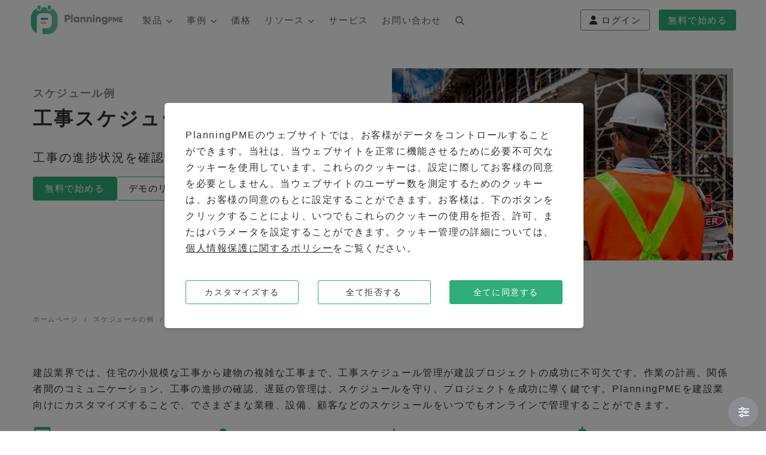

--- FILE ---
content_type: text/html
request_url: https://www.planningpme.jp/construction.htm
body_size: 16070
content:
<!DOCTYPE html PUBLIC "-//W3C//DTD XHTML 1.0 Transitional//EN" "https://www.w3.org/TR/xhtml1/DTD/xhtml1-transitional.dtd">
<html xmlns="https://www.w3.org/1999/xhtml" xml:lang="ja" lang="ja"><!-- #BeginTemplate "/Templates/template.dwt" --><!-- DW6 -->
<head>
	<meta http-equiv="content-Type" content="text/html; charset=utf-8" /> 
	<meta charset="utf-8" /> 
	<!-- #BeginEditable "TITRE" --><title>工事のスケジュール管理ソフトウェア：PlanningPME</title><!-- #EndEditable -->
	<!-- #BeginEditable "KEYWORD" --> <!-- #EndEditable -->
	<!-- #BeginEditable "DESCRIPTION" --><meta name="Description" content="工事の進捗状況を確認、次の工事段階を計画。工事士の仕事の割り当てを効率化し、遅れを予測 。" /><!-- #EndEditable -->
	<!-- #BeginEditable "OG" -->
<meta property="og:locale" content="jp_JP" />
<meta property="og:site_name" content="PlanningPME" />
<meta property="og:title" content="工事のスケジュール管理ソフトウェア：PlanningPME" />
<meta property="og:type" content="article" />
<meta property="og:url" content="https://www.planningpme.jp/construction.htm" />
<meta property="og:image" content="https://www.planningpme.jp/img/construction-use.jpg" />
<meta property="og:description" content="工事の進捗状況を確認、次の工事段階を計画。工事士の仕事の割り当てを効率化し、遅れを予測 。" />
<!-- #EndEditable --> 
	<!-- #BeginEditable "TWITTER" -->
<meta name="twitter:card" content="summary_large_image"/>
<meta name="twitter:description" content="工事の進捗状況を確認、次の工事段階を計画。工事士の仕事の割り当てを効率化し、遅れを予測 。"/>
<meta name="twitter:title" content="工事のスケジュール管理ソフトウェア：PlanningPME"/>
<meta name="twitter:site" content="@PlanningPME_JP"/>
<meta name="twitter:image" content="https://www.planningpme.jp/img/construction-use.jpg"/>
<meta name="twitter:creator" content="@PlanningPME_JP"/>
<!-- #EndEditable --> 
			 

	<meta name="copyright" content="TargetSkills" />   
	<meta name="application-name" content="PlanningPME" />  
 
	<link rel="canonical" href="https://www.planningpme.jp/construction.htm" />   
	<link rel="alternate" hreflang="en" href="https://www.planningpme.com/construction.htm" /> 
	
	<link rel="alternate" hreflang="fr" href="https://www.planningpme.fr/planning-chantier.htm" /> 	
	<link rel="alternate" hreflang="de" href="https://www.planningpme.de/baustellenplanung.htm" /> 
	<link rel="alternate" hreflang="es" href="https://www.planningpme.es/planning-de-obras.htm" />  
	<link rel="alternate" hreflang="nl" href="https://nl.planningpme.com/schema-bouwplaats.htm" />
	<link rel="alternate" hreflang="it" href="https://www.planningpme.it/pianificazione-cantiere.htm" />
	<link rel="alternate" hreflang="sv" href="https://www.planningpme.se/konstruktion-schema.htm" />
	<link rel="alternate" hreflang="pt" href="https://www.planningpme.pt/planeamento-obras.htm" />
	 
	 
	<link rel="alternate" hreflang="ja" href="https://www.planningpme.jp/construction.htm" />  
		

	<meta class="viewport" name="viewport" content="width=device-width, initial-scale=1.0" />
	<meta http-equiv="X-UA-Compatible" content="IE=edge" />

	<!-- Favicon -->
	<link rel="shortcut icon" href="favicon.ico" /> 

	<!-- CSS -->
	<link rel='stylesheet' href="ppme-www.min.css?dc=202509250800" /> 
 	<!-- #BeginEditable "Second_Style" -->
	<link rel='stylesheet' href="css_menu_manuel.css?dc=202509250800" />
	<!-- #EndEditable -->
	<!-- #BeginEditable "Head" --><script type="application/ld+json">
{
"@context": "https://schema.org",
"@type": "Organization",
"name": "TargetSkills",
"brand":"PlanningPME",
"url": "https://www.planningpme.jp",
"logo": "https://www.planningpme.jp/img/logo.png"
}
</script>

<script type="application/ld+json">
{
"@context": "http://schema.org",
"@type": "SoftwareApplication",
"name": "PlanningPME",
"operatingSystem": "Web-based, Windows, IOS, Android",
"applicationCategory": "Software",
"aggregateRating": {
"@type": "AggregateRating",
"ratingValue": "4.6",
"ratingCount": "68"
},
"offers": {
"@type": "Offer",
"price": "0",
"priceCurrency": "EUR"}
}
</script>

<script type="application/ld+json">
{
"@context":"http://schema.org",
"@type":
"WebSite",
"name":"PlanningPME",
"url":"https://www.planningpme.jp",
"potentialAction":{"@type":"SearchAction",
"target":"https://www.planningpme.jp/search-software.htm?q={search_term_string}","query-input":"required name=search_term_string"}
}
</script><!-- #EndEditable -->
	<script>
	window.dataLayer = window.dataLayer || [];
	function gtag(){dataLayer.push(arguments);}
	</script>
	<script defer src="gtm.js"></script>
	<!-- #BeginEditable "GA4HEAD" -->      	
	<!-- #EndEditable -->
	<!-- #BeginEditable "Google" -->      		
    <!-- #EndEditable -->
</head>
 
<!-- #BeginEditable "Body" --> <!-- #EndEditable --> 

<body itemscope itemtype="https://schema.org/WebPage" >
<!-- Google Tag Manager (noscript) -->
<noscript><iframe sandbox="" src="https://www.googletagmanager.com/ns.html?id=GTM-NKRSCZF"
height="0" width="0" style="display:none;visibility:hidden"></iframe></noscript>
<!-- End Google Tag Manager (noscript) -->
<!-- #BeginEditable "GA4BODY" -->
<!-- #EndEditable -->
<div id="fb-root"></div> 

<div id="page">  
	
<div class="page-box">
<div class="page-box-content">  

<!-- beginning top-box -->
<div id="tb">
	<div id="top-box">
		<div class="tbLeft">
			<header class="header">
				<div class="header-wrapper" style="display:flex;">				
					<div class="logo-box">
						<a href="https://www.planningpme.jp" title="ホームページ">
							<img src="img/logo.png" class="logo" alt="Logo" />
							<img src="img/brand.png" class="brand" alt="PlanningPME" />
						</a>
					</div>
					<div class="col-xs-6 col-md-11 col-lg-11 right-box">
						<div class="right-box-wrapper">
							<div class="primary">
								<div class="navbar navbar-default" role="navigation" itemscope itemtype="https://schema.org/SiteNavigationElement">
									<button type="button" class="navbar-toggle btn-navbar collapsed" data-toggle="collapse" data-target=".primary .navbar-collapse">
										<span class="icon-bar"></span>
										<span class="icon-bar"></span>
										<span class="icon-bar"></span>
									</button>
									<nav class="collapse collapsing navbar-collapse">
										<ul class="nav navbar-nav navbar-center" >
											<li class="parent">
												<a href="" title="製品">製品 <span><i class="fa fa-chevron-down"></i></span></a>
												<ul class="sub">
													<li><a href="https://www.planningpme.jp/scheduling-software.htm" title="デスクトップ版" style="width:300px;"><i class="fa fa-download"></i> デスクトップ版</a>
													</li>
													<li><a href="https://www.planningpme.jp/online-scheduling.htm" title="Web版" style="width:300px;"><i class="fa fa-cloud"></i> Web版</a>
													</li>
												</ul>
											</li>
											<li class="parent">
												<a href="" title="事例">事例 <span><i class="fa fa-chevron-down"></i></span></a>
												<ul class="sub">
													<li><a href="templates" title="スケジュールテンプレート" style="width:300px;"><i class="fa fa-calendar-days"></i> スケジュールテンプレート</a>
													</li>
													<li><a href="https://www.planningpme.jp/schedule-template.htm" title="スケジュールの例" style="width:300px;"><i class="fa fa-diagram-project"></i> スケジュールの例</a></li>
													<li><a href="https://www.planningpme.jp/industries.htm" title="業種" style="width:300px;"><i class="fa fa-building"></i> 業種</a></li>
													
												</ul>
											</li>
											
									
											<li class="item-success item-bg">
												<a href="https://www.planningpme.jp/prices.htm" title="価格" itemprop="url"><span itemprop="name">価格</span></a>
											</li>								  
											<li class="parent">
												<a href="" title="リソース">リソース <span><i class="fa fa-chevron-down"></i></span></a>
												<ul class="sub">
													<li>
														<a href="https://www.planningpme.jp/resources.htm" title="記事" style="width:300px;"><i class="fa fa-pencil"></i> 記事</a>
													</li>
													<li>
														<a href="https://www.planningpme.jp/video.htm" title="動画 / チュートリアル" style="width:300px;"><i class="fa fa-video-camera"></i> 動画 / チュートリアル</a>
													</li>
													<li>
														<a href="https://www.planningpme.jp/connect-apps-schedule.htm" title="開発者向け" style="width:300px;"><i class="far fa-gear"></i> API /開発者向け</a>
													</li>	
												</ul>	
											</li>							
											<li class="item-success item-bg">
												<a href="https://www.planningpme.jp/services.htm" title="サービス" itemprop="url"><span itemprop="name">サービス</span></a>
											</li>
											<li class="item-success item-bg">  
												<a href="https://www.planningpme.jp/targetskills.htm" title="お問い合わせ" itemprop="url"><span itemprop="name">お問い合わせ</span></a>
											</li>
											<li class="item-success item-bg magnify-glass">  
												<a href="https://www.planningpme.jp/search-software.htm" class="btn dropdown-toggle btn-default"><i class="fa fa-magnifying-glass"></i></a>
											</li>
											<li class="item-success item-bg Free-trial">
												<div class="startPme">
													<form action="https://www.planningpme.jp/trial-application-scheduling" method="GET" style="margin-bottom :0 !important;">
														<button type="submit" id="try_free" class="btn btn-success btn-sm" alt="無料お試し" title="無料で始める">
															無料で始める
														</button>
													</form>
												</div>
											</li>
											<li class="item-success item-bg conx">
												<div class="account-connect">
													<form action="/maiakaunto/" method="Get" style="margin-bottom :0 !important;">
														<button type="submit" class="btn btn-sm btn-border-acc" title="PlanningPMEアカウントで利用可能なすべてのサービスにアクセスします">
															<i class="fa fa-user"></i>
															<span id="acc-connect"><small>ログイン</small></span>
															<span id="acc-my-account"><small>マイアカウント</small></span>
														</button>
													</form>
												</div>												
											</li>
										</ul>
									</nav>
								</div>
							</div>
						</div>
					</div>
				</div>
			</header>
		</div>
		<div style="flex-grow:1;"></div>
		<div class="tbRight">		  		  
			<div class="account-connect">
				<form action="/maiakaunto/" method="Get" style="margin-bottom :0 !important;">
					<button type="submit" class="btn btn-sm btn-border-acc" title="PlanningPMEアカウントで利用可能なすべてのサービスにアクセスします">
					<i class="fa fa-user"></i>
					<span id="acc-connect"><small>ログイン</small></span>
					<span id="acc-my-account"><small>マイアカウント</small></span>
					</button>
				</form>
			</div>
			<div class="startPme">
				<form action="https://www.planningpme.jp/trial-application-scheduling" method="GET" style="margin-bottom :0 !important;">
					<button type="submit" id="try_free" class="btn btn-success btn-sm" alt="無料お試し" title="無料で始める">無料で始める
					</button>
				</form>
			</div>
		</div>
	</div>
</div>
	
<!-- end top-box -->

<!-- #BeginEditable "A modifier" -->
<!-- Begginning slider
	<div class="jumbotron jumbotron-fluid">
		<div class="container-fluid">
			<div class="row">
				<span class="col-xs-12 hidden-xs col-sm-4 col-md-4 col-lg-4">
					<div class="row text-center">
						<img src="img/planningpme.png" alt="デスクトップ版"  title="デスクトップ版" class="img-fluid">
					</div>
				</span>
				<span class="col-xs-12 col-sm-8 col-md-8 col-lg-8">
					<br>
					<div class="row" >
						<span class="col-xs-12 col-sm-12 col-md-12 col-lg-12">
							<h1  style="color:white">デスクトップ版</h1>
						</span>
					</div>
					<div class="row" >
						<span class="col-xs-12 col-sm-12 col-md-12 col-lg-12">
							<p style="color:white">PlanningPME ORION</p>
						</span>
					</div>
					<br>
					<div class="row">
						<div class="col-xs-8 col-sm-8 col-md-6 col-lg-6">
							<a href="https://www.planningpme.jp/download-free-planning-software" id="try_free_ppme" title="ダウンロード - ３０日間無料トライアル"
							  class="btn btn-warning btn-lg">
							  ダウンロード - ３０日間無料トライアル
							</a>
							

						</div>
						

					</div>
				</span>
			</div>								
		</div>										
	</div>	
	<!-- End .rs-slider -->
	
	<div class="jumbotron jumbotron-fluid">
	<div class="container">
		<div class="row">
			<span class="col-xs-12 col-sm-6 col-md-6 col-lg-6">
				<br>
				<div style="color: #8c8c94; font-size: 18px;"><strong>スケジュール例</strong></div>
				<div class="row" >					
					<span class="col-xs-12 col-sm-12 col-md-12 col-lg-12">
						<h1>工事スケジュール管理</h1>
					</span> 
					
				</div>				
				<div class="row bottom-padding" >
					<span class="col-xs-12 col-sm-12 col-md-12 col-lg-12">
						<p>工事の進捗状況を確認し、作業を計画する</p>
						<ul class="use-case-item">
							<li><a href="" class="btn btn-success btn-default" mdl-id="btp" title="無料で始める">無料で始める</a></li>
							<li><a href="https://www.planningpme.jp/information-planning-solutions?demoRequest=true" class="btn btn-white btn-default" id="demande_demo" title="デモのリクエスト">デモのリクエスト</a></li>
						</ul>
					</span>
				</div>
			</span>
			<span class="col-xs-12 col-sm-6 col-md-6 col-lg-6">
				<img src="img/construction-use.jpg" alt="" title="" class="img-fluid">
			</span>
		</div>								
	</div>										
</div>
	
	

	

<div class="breadcrumb-box">
  <div class="container">
    <ul class="breadcrumb" vocab="https://schema.org/" typeof="BreadcrumbList">
      <li><a itemprop="url" href="https://www.planningpme.jp"><span itemprop="title">ホームページ</span></a> </li>
	  <li property="itemListElement" typeof="ListItem" class="active"><a property="item" typeof="WebPage" href="https://www.planningpme.jp/schedule-template.htm" title="スケジュールの例"><span property="name">スケジュールの例</span></a><meta property="position" content="1" /></li>	  
	  
      <li class="active">工事スケジュール管理</li>
    </ul>	
  </div>
</div>
		
<div class="full-width-box">
  
	<div class="container">

<p>建設業界では、住宅の小規模な工事から建物の複雑な工事まで、工事スケジュール管理が建設プロジェクトの成功に不可欠です。作業の計画、関係者間のコミュニケーション、工事の進捗の確認、遅延の管理は、スケジュールを守り、プロジェクトを成功に導く鍵です。PlanningPMEを建設業向けにカスタマイズすることで、でさまざまな業種、設備、顧客などのスケジュールをいつでもオンラインで管理することができます。</p>

			<div class="row services">
		  
		  <div class="service col-sm-3 col-md-3">
			<a href="https://www.planningpme.jp/project-planning.htm"><i class="livicon" data-s="36" data-n="new-window" data-c="#2fae7a" data-hc="0"></i> プロジェクトのスケジュール</a>
		  </div>
				 <div class="service col-sm-3 col-md-3">
			<a href="https://www.planningpme.jp/client-management.htm"><i class="livicon" data-s="36" data-n="users" data-c="#2fae7a" data-hc="0"></i> 顧客管理</a>
			 
		  </div>
		  <div class="service col-sm-3 col-md-3">
			<a href="https://www.planningpme.jp/creating-excel-reports.htm"><i class="livicon" data-s="36" data-n="linechart" data-c="#2fae7a" data-hc="0"></i> レポートと統計</a>
		  </div>
			<div class="service col-sm-3 col-md-3">
			<a href="https://www.planningpme.jp/event-notification.htm"><i class="livicon" data-s="36" data-n="bell" data-c="#2fae7a" data-hc="0"></i> アラート・お知らせ</a>
		  </div>
		</div>
	
	</div>  
	
</div>
<!-- end  -->
	
	
<!-- full-width white -->
	<div class="full-width-box">
	<div class="fwb-bg"></div>
	  
<div class="container">

		<div class="row">
	    <div class="col-sm-6 col-md-6 bottom-padding pull-right">
	
<h2><strong>工事スケジュール管理ソフトの利点</strong></h2>

	<p><a href="scheduling-software.htm">企業のニーズに対応するツール</a>で、現場のスケジュール管理をシンプルにしましょう。スケジュールを共有することで、どこにいてもリアルタイムで<a href="perfectly-managing-your-construction-company.htm">プロジェクトの進捗状況</a>を確認することができます。<a href="agenda-view-schedule-smartphone.htm">直感的なアジェンダビュー</a>で、チームはいつでもスマートフォンからスケジュールにアクセスできます。業務効率を改善し、収益性を最適化しましょう。   </p>
	<div class="text-left"><span><i class="fa fa-check"></i></span>  時間の節約<br />
	<span><i class="fa fa-check"></i></span>  コスト管理<br /> 
	<span><i class="fa fa-check"></i></span> リアルタイム・モニタリング<br />  
	<span><i class="fa fa-check"></i></span> 生産性の向上<br />  
	<span><i class="fa fa-check"></i></span>  レポートと分析<br /> </div>
		    
		</div>
	    <div class="col-sm-6 col-md-6">
           <div align="center"><img src="img/monthly-construction-workers-planning-ja.jpg" alt="工事現場とスタッフのスケジュールを効率化する"  width="650"  border="0" /><figcaption align="center">工事スケジュール管理</figcaption></div>
		</div>

		</div>
</div>  
</div>
<!-- end  -->
	
	
<!-- full-width  grey -->
	<div class="full-width-box">
	<div class="fwb-bg bg-grey"></div>
	  
<div class="container">

		<div class="row">
	    <div class="col-sm-6 col-md-6 bottom-padding">
			<div style="color: #8c8c94; font-size: 16px;"><strong>組織</strong></div>
			<div>
<h2 class="title"><strong>時間とリソースの最適化</strong></h2>
      </div>
<p>建設現場はしばしば不測の事態（天候、技術的な問題など）に見舞われます。そのため、タスクを効率的に配分し、チームや設備の稼働率に応じて作業計画を立て、顧客を管理し、休暇中の従業員を考慮し、リソース割り当ての矛盾を避ける必要があります。PlanningPMEを使用することで、状況に合わせてスケジュールを素早く調整することができます。複数の工事現場が同じリソースをシェアすることがありますか？リソース割り当てに矛盾がある場合は、空きチェック機能が警告メッセージを表示します。また、移動が多い建設スタッフもオンラインのPlanningPMEで、どこにいてもユーザー権限に従って、スケジュールにアクセスすることができます。</p>
		</div>
        
	    <div class="col-sm-6 col-md-6 bottom-padding">
            <div align="center"><figure><img src="img/availability-check.png" alt="シフトのスケジュール管理"  width="650"  border="0" />
</figure></div>
		</div>
		</div>
</div>  
</div>
<!-- end  -->

<!-- full-width white -->
	<div class="full-width-box">
	<div class="fwb-bg"></div>
	  
<div class="container">

		<div class="row">
	    <div class="col-sm-6 col-md-6 bottom-padding pull-right">
			<div style="color: #8c8c94; font-size: 16px;"><strong>経費削減</strong></div>
			<div>
<h2><strong>コスト管理の最適化</strong></h2>
      </div>
<p>現場でも遠隔地でも、現場の各作業員の仕事量を管理し、その有用性に応じて<a href="how-to-create-an-online-schedule.htm">設備や機械を割り当てる</a>ことができます。スケジュールを明確に把握することで、現場のコストを最適化し、必要な労働力や資材を特定し、遅延や計画ミスに伴う余分なコストを抑えます。タスク間の依存関係、納期、チームのリアルタイムの可用性を特定することで、不必要な人件費と設備のダウンタイムへの支出が最適化されます。</p>
		</div>
	    <div class="col-sm-6 col-md-6 bottom-padding">
            <div align="center"><img src="img/save-money-time.png" alt="タイムマネージメント"  width="650"  border="0" /></div>
		</div>

		</div>
</div>  
</div>
<!-- end  -->

<!-- full-width  grey -->
	<div class="full-width-box">
	<div class="fwb-bg bg-grey"></div>
	  
<div class="container">

		<div class="row">
	    <div class="col-sm-6 col-md-6 bottom-padding">
			<div style="color: #8c8c94; font-size: 16px;"><strong>コミュニケーション</strong></div>
			<div>
<h2><strong>スケジュールの調整と分配</strong></h2>
      </div>
<p>異なる作業チーム間の非効率な調整は、特に大規模プロジェクトにおいて、遅延や問題を引き起こす可能性があります。スケジュールの進捗状況の監視と自動通知は、発注者、設計者、労働者、下請け業者など、すべての関係者間の効果的な調整を確保するために不可欠です。各関係者はスケジュールを参照し、実施すべきタスクや初期の仮スケジュールと比較した期限の変更などをアラートで通知することができます。PlanningPMEは情報を一元化し、招待されたユーザーを通じてチーム間のコミュニケーションを促進する、理想的なコラボレーションツールです。</p>
		</div>
        
	    <div class="col-sm-6 col-md-6 bottom-padding"> 
            <div align="center"><figure><img src="img/colaborative-work.png" alt=""  width="650"  border="0" />
</figure></div>
		</div>
		</div>
</div>  
</div>
<!-- end  -->

<!-- full-width white -->
	<div class="full-width-box">
	<div class="fwb-bg"></div>
	  
<div class="container">

		<div class="row">
	    <div class="col-sm-6 col-md-6 bottom-padding pull-right">
			<div style="color: #8c8c94; font-size: 16px;"><strong>プロジェクト管理</strong></div>
			<div>
<h2><strong>活動のモニタリングとレポート</strong></h2>
      </div>
<p>ガントチャートのような明確なグラフ表示やさまざまなタイプのビューで、データをフィルターしてその日のタスクの詳細を確認したり、逆にプロジェクト管理のために、進行中のすべての作業の概要を表示することなどが可能です。スケジュールを監視し納期を確実に守ることは、顧客満足につながり、新たなビジネスチャンスの扉を開くことにもなります。 : 
	<ul>
	<li>データの履歴 : スケジュールに入力されたすべてのデータが保存されるので、顧客、プロジェクト、リソース、およびイベントの詳細な履歴へのアクセスが可能です（提供されたサービス、作業時間、イベントの種類など）。</li>
	<li>レポートと分析：スケジュールからデータを抽出し、<a href="pivot-table-excel.htm">Excelで独自のピボットテーブル</a>を作成するための高度な機能を搭載しています（コスト、作業時間、使用されたリソースなどの分析）。</li>
	</ul>
	</p>
     <p align="center"><a href="construction-schedule-template" title="建設スケジュールテンプレート" type="button" class="btn btn-success btn-lg">建設スケジュールテンプレート</a></p>
	
	</div>
	    <div class="col-sm-6 col-md-6 bottom-padding">
            <div align="center"><img src="img/make-reports-statistics-excel.jpg" alt="ユーザー権限の管理" width="650"  border="0"/><figcaption align="center">Excelでレポートや統計を作成</figcaption></div>
		</div>

		</div>
</div>  
</div>
<!-- end  -->
	
<!-- full-width  grey -->
	<div class="full-width-box">
	<div class="fwb-bg bg-grey"></div>
	  
<div class="container">

		<div class="row">
	    <div class="col-sm-6 col-md-6 bottom-padding">
			<div style="color: #8c8c94; font-size: 16px;"><strong>素早い対応</strong></div>
			<div>
<h2><strong>現場での不測の事態や危険の管理</strong></h2>
      </div>
<p>効果的なスケジュール管理にも関わらず、予期せぬ問題が発生することがあります。PlanningPMEは予測不能な出来事への迅速な対応を支援します。 : 
	<ul>
	<li><strong>予期せぬ遅延 :</strong> 悪天候、資材搬入の遅れなどの影響を受けることがありますか？利用可能な人材や機械を、他の進行中の作業に振り向けることで、迅速に対応しましょう。</li>
	<li><strong>欠勤、人員不足 :</strong> 従業員の不調、派遣社員の不在などの問題が発生することがあります。慌てずに、PlanningPMEで任務を遂行するためのスキルを備えた、空いている従業員を検索しましょう。また、休暇申請自動通知で、状況を常に監視、管理することができます。</li>
	<li><strong>クオリティーの問題 :</strong> 作業のクオリティーが必要な基準に満たない場合や、一部の作業をやり直す必要がある場合、PlanningPMEで タスクの期間を調整し、緊急のイベントに「状況」を割り当て、制約を考慮した新しい予定期限日を表示することができます。</li>		
	</ul>
			<p align="center"><a href="https://www.planningpme.jp/absenteeism-rate.htm"  title="欠勤率モデル"  class="btn btn-success">欠勤率モデル</a></p>
	</p>
		</div>
        
	    <div class="col-sm-6 col-md-6 bottom-padding">
            <div align="center"><figure><img src="img/construction-problems.png" alt="レポートと統計"  width="650"  border="0" />
</figure></div>
		</div>
		</div>
</div>  
</div>
<!-- end  -->

	

	
<!-- full-width  white -->
	<div class="full-width-box">
	<div class="fwb-bg"></div>
	  
<div class="container">

		<div class="row">
	    <div class="col-sm-12 col-md-12 bottom-padding">
  
<h2 class="title text-center" id="TESTIM"><strong>活用事例</strong></h2>
				 

	<div class="steps">
		  			 <div class="step text-center border-primary"  style="vertical-align: top;">
				  <h4 class="title">IP Focus</h4>
<img src="Img/IP-focus.jpg" alt="IP Focus" width="150"  />
			  <div class="clearfix"></div><br>
				 <div style="text-align: justify">IPフォーカス社：電気技師の作業現場予定をすばやく最適化</div>
			   <div style="text-align: right"> 		
				<a href="https://www.planningpme.jp/software-electrician-ip-focus.htm" title="お客様の声 - IP Focus">「お客様の声」をご覧ください</a>
				</div>
				 
		  </div>	
   		
	<div class="step text-center border-primary">
         <h3 class="title">SEI</h3>
			<img src="Img/logo-sei-impianti-sicurezza.jpg" alt="SEI" width="170"  />
			<div class="clearfix"></div><br>
			<div style="text-align: justify"> SEI社：セキュリティシステムを提供するSEIでは、社員スケジュールと設置予定をスケジューラーで管理</div>
			<div style="text-align: right">		
			<a href="https://www.planningpme.jp/security-systems-software-sei.htm" title="お客様の声 SEI">「お客様の声」をご覧ください</a>
			</div>
           	</div>
	
	  </div>
<div class="steps">
		  			<div class="step text-center border-primary"  style="vertical-align: top;">
				  <h4 class="title">Carrelage Geoffray</h4>
<img src="Img/logo-carrelage-geoffray.jpg" alt="carrelage Geoffray"  />
			  <div class="clearfix"></div><br>
				 <div style="text-align: justify">ジェオフレイ社：PlanningPMEでタイル工事の現場予定管理に成功</div>
			   <div style="text-align: right"> 		
				<a href="https://www.planningpme.jp/tilesetters-schedule-carrelage-geoffray.htm" title="お客様の声 - Carrelage Geoffray">「お客様の声」をご覧ください</a>
				</div>
				 
		  </div>	
   		
	   		
	 <div class="step text-center border-primary"  style="vertical-align: top;">
				<h4 class="title">Cometi</h4>
<img src="Img/logo-cometi.jpg" alt="Cometi" width="170"  />
			  <div class="clearfix"></div><br>
				 <div style="text-align: justify">コメッティ社：リソースの空き状況をリアルタイムで確認しながらサービス予定を計画</div>
			   <div style="text-align: right">		
				<a href="https://www.planningpme.jp/manufacturing-schedule-cometi.htm" title="お客様の声 Cometi">「お客様の声」をご覧ください</a>
				</div>
				 
		  </div>
	
	  </div>
			
		</div>
    <div class="col-md-12 respond respond-blockquote border bottom-padding">
		  <div class="description border-info">
			<blockquote>当社ではPlanningPMEデスクトップ版を社内ネットワークで使用しています。PlanningPMEは従業員５０人の休暇と業務予定、また設備（４０アイテム）の管理、特に出張の際にとても役立ちます。この製品はかんたんにインストール、設定することができ、とても見やすいです。Target Skillsのサポートスタッフの対応はスピーディーで、毎月製品を改善しています。私たちにとってPlanningPMEは必要不可欠なツールです！</blockquote>
		  </div>
		  <div class="name">
			<div class="icon">
			  <img src="img/avatar.png" class=" img-circle" alt="" />
			</div>
			<strong>Challenge BAT</strong>
			<div>Jean-Baptiste M.</div>
		  </div>
	  </div> 
		</div>
</div>  
</div>
<!-- end  -->
	
	


<!-- full-width  free trial -->
	<div class="full-width-box">
	<div class="fwb-bg bg-success"></div>
	  
<div class="container">

		<div class="row text-center">

				<br>
				<div class="row" style="color: #FFFFFF; font-family: Segoe, 'Segoe UI', 'DejaVu Sans', 'Trebuchet MS', Verdana, sans-serif; font-size: xx-large; font-weight: 600;" >
					無料トライアルをぜひお試しください！
		   </div>
					<div class="row" >
					<span class="col-xs-12 col-sm-12 col-md-12 col-lg-12">
					<p style="font-family: Segoe, 'Segoe UI', 'DejaVu Sans', 'Trebuchet MS', Verdana, sans-serif; font-size: 24px; color: #FFFFFF;">工事の進捗状況を確認し、作業を計画する</p>

			<a href="https://www.planningpme.jp/information-planning-solutions?demoRequest=true" class="btn btn-white btn-warning" id="demande_demo" title="デモのリクエスト">デモのリクエスト</a>
			<a href="https://www.planningpme.jp/trial-application-scheduling" class="btn btn-warning" id="try_free" title="無料お試し">無料お試し</a>
					</span>
			</div>

		</div>	
</div>  
</div>
<!-- end  -->
	
<!-- full-width  white -->
	<div class="full-width-box">
	<div class="fwb-bg"></div>
	  
<div class="container">
<h2 class="title text-center" id="TESTIMONIALS"><strong>おすすめ資料</strong></h2>
		<div class="row filter-elements">
        
      		  <div class="web-design col-xs-12 col-sm-4 col-md-4">
			<a href="https://www.planningpme.jp/management-optimisation-building-company.htm" class="work">
			  <img src="img/entreprise-batiment-organisation.jpg"  width="370" alt="総合建築企業の管理と最適化" />
			  <span class="shadow"> </span>
			  <div class="bg-hover"></div>
			  <div class="work-title">
			<h3 class="title">総合建築企業の管理と最適化</h3>
			  </div>
			</a>
		  </div>
          
		  
		   <div class="web-design col-xs-12 col-sm-4 col-md-4">
			<a href="https://www.planningpme.jp/guide-solutions-on-premise-cloud.htm" class="work">
			  <img src="img/saas-on-premise.jpg"  width="370" height="270" alt="オンプレミスとクラウドのソリューションを理解し、ニーズに応じて選択する" />
			  <span class="shadow"></span>
			  <div class="bg-hover"></div>
			  <div class="work-title">
			<h3 class="title">オンプレミスとクラウドのソリューションを理解し、ニーズに応じて選択する</h3>
			  </div>
			</a>
		  </div>
		  
		         
          <div class="web-design col-xs-12 col-sm-4 col-md-4">
			<a href="https://www.planningpme.jp/maintenance-management.htm" class="work">
			  <img src="img/technician-use.jpg"  width="370" height="270" alt="出張サービスのスケジュール管理" /> 
			  <span class="shadow"></span>
			  <div class="bg-hover"></div>
			  <div class="work-title">
			<h3 class="title">出張サービスのスケジュール管理</h3> 
			  </div>  
			</a>  
		  </div>
			

			
		</div>
</div>  
</div>
<!-- end  -->
	
<!-- full-width  white -->
	<div class="full-width-box">
	<div class="fwb-bg"></div>
	  
<div class="container">

		<div class="row" itemscope itemtype="https://schema.org/FAQPage">
	    <div class="col-sm-12 col-md-12 bottom-padding">
<h2 class="title text-center" id="FAQ" ><strong>FAQ </strong></h2>
			
		  <div class="panel-group filter-elements" id="accordion" >
			<div class="panel panel-default panel-bg web-design"  itemscope itemprop="mainEntity" itemtype="https://schema.org/Question">
			  <div class="panel-heading">
				<div class="panel-title"  itemprop="name">				 
				  <a data-toggle="collapse" data-parent="#accordion" href="#collapse1">
					<h3>工事スケジュールをオンラインでどのように作成することができますか？</h3>
				  </a>
					 
				</div>
			  </div>
			  <div id="collapse1" class="panel-collapse collapse" itemscope itemprop="acceptedAnswer" itemtype="https://schema.org/Answer">
				<div class="panel-body" itemprop="text" >
				  <p>オンラインで工事のスケジュールを作成するためには、オンラインのプロジェクト管理ソフトウェアでタスクリストを作成し、タスク間の依存関係を定義し、リソースと開始/終了日を割り当てます。その後、スケジュールを関係者と共有し、定期的に更新します。</p>
				</div>
			  </div>
			</div>
			
			<div class="panel panel-default panel-bg graphic-design"  itemscope itemprop="mainEntity" itemtype="https://schema.org/Question">
			  <div class="panel-heading">
				<div class="panel-title" itemprop="name">
				  <a data-toggle="collapse" data-parent="#accordion" href="#collapse2">
					<h3>工事スケジュールの目的は何ですか？</h3>
				  </a>
				</div>
			  </div>
			  <div id="collapse2" class="panel-collapse collapse" itemscope itemprop="acceptedAnswer" itemtype="https://schema.org/Answer">
				<div class="panel-body" itemprop="text">
				  <p>工事スケジュールは、建設プロジェクトのすべての段階を計画、調整、また監視するために使用されます。これにより、作業が正確なスケジュールに従って実施され、期限と予算の遵守が促進されます。</p>
				</div>
			  </div>
			</div>
			
			<div class="panel panel-default panel-bg web-design"  itemscope itemprop="mainEntity" itemtype="https://schema.org/Question">
			 <div class="panel-heading">
				<div class="panel-title" itemprop="name">
				  <a data-toggle="collapse" data-parent="#accordion" href="#collapse3">
					<h3>顧客と工事スケジュールを立てるにはどうしたらよいでしょうか？</h3>
				  </a>
				</div>
			  </div>
			 <div id="collapse3" class="panel-collapse collapse" itemscope itemprop="acceptedAnswer" itemtype="https://schema.org/Answer">
				<div class="panel-body" itemprop="text" >
				  <p>顧客と一緒に工事スケジュールを立てるには、プロジェクトの初めから計画プロセスに参加してもらいましょう。優先事項、期限、および必要事項を特定し、その後顧客のフィードバックを考慮しながらプロジェクト管理ソフトでスケジュールを作成します。</p>
				</div>
			  </div>
			</div>
			
			<div class="panel panel-default panel-bg ecommerce"  itemscope itemprop="mainEntity" itemtype="https://schema.org/Question">
			 <div class="panel-heading">
				<div class="panel-title" itemprop="name">
				  <a data-toggle="collapse" data-parent="#accordion" href="#collapse4">
					<h3>工事現場のシンプルなスケジュールを作成する方法は？</h3>
				  </a>
				</div>
			  </div>
			  <div id="collapse4" class="panel-collapse collapse" itemscope itemprop="acceptedAnswer" itemtype="https://schema.org/Answer">
				<div class="panel-body" itemprop="text" >
				  <p>工事現場のシンプルなスケジュールを作成するには、工事に必要なすべてのタスクをリストアップし、それらの間の依存関係を定義し、リソースと工期の見積を割り当てます。次に、スプレッドシートなどのプロジェクト管理ツールを使って、基本的なガントチャートを作成します。</p>
				</div>
			  </div>
			</div>
			  
			  <div class="panel panel-default panel-bg ecommerce"  itemscope itemprop="mainEntity" itemtype="https://schema.org/Question">
			 <div class="panel-heading">
				<div class="panel-title" itemprop="name">
				  <a data-toggle="collapse" data-parent="#accordion" href="#collapse5">
					<h3>工事スケジュールでの誤りを避ける方法は？</h3>
				  </a>
				</div>
			  </div>
			  <div id="collapse5" class="panel-collapse collapse" itemscope itemprop="acceptedAnswer" itemtype="https://schema.org/Answer">
				<div class="panel-body" itemprop="text" >
				  <p>工事スケジュールでの誤りを避けるためには、現実的な期限を設定し、起こりうる不測の事態を考慮に入れ、具体的な情報を入手するために関係者と協力すること、また変更があった場合には定期的にスケジュールを更新し、PlanningPMEなどのプロジェクト管理ソフトを使用してプロセスを効果的に管理することが重要です。</p>
				</div>
			  </div>
			</div>
			   <div class="panel panel-default panel-bg ecommerce"  itemscope itemprop="mainEntity" itemtype="https://schema.org/Question">
			 <div class="panel-heading">
				<div class="panel-title" itemprop="name">
				  <a data-toggle="collapse" data-parent="#accordion" href="#collapse6">
					<h3>工事スケジュールでの進捗状況の記録方法は？</h3>
				  </a>
				</div>
			  </div>
			  <div id="collapse6" class="panel-collapse collapse" itemscope itemprop="acceptedAnswer" itemtype="https://schema.org/Answer">
				<div class="panel-body" itemprop="text" >
				  <p>工事スケジュールの進捗状況を記録するには、定期的にタスクの進捗状況を確認し、完了したタスクに印をつけ、遅延が発生した場合には予定日を調整し、プロジェクト管理ソフトを使用して進捗レポートを作成し、関係者に情報を提供することが重要です。</p>
				</div>
			  </div>
			</div>
			  </div>
  
		</div>

		</div>
</div>  
</div>	

	
	
<!-- end  -->
	


<!-- #EndEditable -->

</div><!-- .page-box-content -->
</div><!-- .page-box -->

<footer id="footer"> 
<button id="cookieManager" title="" class="btn  btn-primary cookie-sticky btn-floating"><i class="far fa-sliders"></i></button>
  <div class="footer-top">
    <div class="container">
      <div class="row sidebar">
		<aside class="col-xs-12 col-sm-5 col-md-5 widget social">
		  <div class="title-block">
			<h3 class="title">フォロー</h3>
		  </div>
          <p>ソーシャルネットワーク</p>
          <div class="social-list"> 
			<a class="icon rounded icon-facebook" href="https://www.facebook.com/planningpmejapan" target="_blank" alt="Facebookでフォロー"><i class="fab fa-facebook-f"></i></a>
            <a class="icon rounded icon-youtube" href="https://www.youtube.com/channel/UC4fu4ZFR0WFRKzOQ57_MECg" target="_blank" alt="YouTubeで動画を見る"><i class="fab fa-youtube"></i></a> 
			<a class="icon rounded icon-twitter" href="https://twitter.com/PlanningPME_EN" target="_blank" alt="Twitterでフォロー"><i class="fab fa-x-twitter"></i></a>			 
			<a class="icon rounded icon-linkedin" href="https://www.linkedin.com/company/target-skills" target="_blank" alt="PlanningPME - LinkedIn"><i class="fab fa-linkedin-in"></i></a>  
			<a class="icon rounded icon-instagram" href="http://instagram.com/planningpmejapan" target="_blank" alt="Instagramでフォロー"><i class="fab fa-instagram"></i></a>
		  </div>
		  <div class="clearfix"></div>
        </aside>
		<aside class="col-xs-12 col-sm-5 col-md-5 widget links">
		  <div class="title-block">
			<h3 class="title">インフォメーション</h3>
		  </div>
		  <nav>
			<ul>
			  <li id="information"><a href="https://www.planningpme.jp/information-planning-solutions" title="お問い合わせ">お問い合わせ</a></li>
			  <li><a href="https://www.planningpme.jp/legal.htm" title="規約">規約</a></li>
			  <li><a href="https://www.planningpme.jp/contractual-documentation.htm" title="契約書類">契約書類</a></li>
			 <li><a href="https://www.planningpme.jp/personal-data-protection-policy.htm" title="個人情報">個人情報</a></li> 	
			</ul>
		  </nav>
        </aside>
		<aside class="col-xs-12 col-sm-2 col-md-2 widget links">
			<div class="title-block">
				<div id="divMenuLang" class="btn-group language btn-select">
					<a class="btn dropdown-toggle btn-default">
					  <i class="far fa-globe"></i><span id="text-lang">日本語</span>
					  <span class="fa fa-caret-down"></span>
					</a>
				</div>
			</div>
		</aside>
      </div>
    </div>
  </div><!-- .footer-top --> 
  <div class="footer-bottom">
    <div class="container">
      <div class="row">
        <div class="copyright col-xs-12 col-sm-12 col-md-8">
		  &copy; 2002-2025 TargetSkills. All rights reserved.
		</div>
        <div class="col-xs-12 col-sm-3 col-md-4">
          <a href="#" class="up">
			<span class="glyphicon glyphicon-arrow-up"></span>
		  </a>
        </div>
      </div>
    </div>
  </div><!-- .footer-bottom -->
</footer>
<div class="clearfix"></div>
<!-- #BeginEditable "script" -->
<!-- #EndEditable -->
<script defer src="jquery.min.js"></script>
<script defer src="ppme-www.min.js?dc=202509250800"></script>
<script defer src="analytics.js?dc=202509250800"></script>
<script async src="./nb_clients2.js"></script>
<script defer src="/maiakaunto/_connect.js"></script>
<!-- #BeginEditable "second script" -->
<script type="text/javascript">
document.addEventListener('DOMContentLoaded', function() {
    var mdlbtn = $('A[mdl-id]');
    if (mdlbtn.length > 0) {

        mdlbtn.attr('href', ($('BODY').hasClass('account-connected') ? '/maiakaunto/services/' : '/infoswebaccess.asp') + '?example=' + encodeURIComponent(mdlbtn.attr('mdl-id')));
    }
});
</script>
		
<!-- #EndEditable --> 

<!-- Menu Lang -->
<ul id="ulMenuLang" class="dropdown-menu"> 
	<li><a href="https://www.planningpme.com/construction.htm" hreflang="en" title="construction - English"><span>English</span></a></li> 
	
	<li><a href="https://www.planningpme.fr/planning-chantier.htm" hreflang="fr" title="planning chantier - Fran&ccedil;ais"><span>Fran&ccedil;ais</span></a></li> 
	<li><a href="https://www.planningpme.de/baustellenplanung.htm" hreflang="de" title="baustellenplanung - Deutsch"><span>Deutsch</span></a></li>
	<li><a href="https://www.planningpme.es/planning-de-obras.htm" hreflang="es" title="planning de obras - Espa&ntilde;ol"><span>Espa&ntilde;ol</span></a></li>
	<li><a href="https://nl.planningpme.com/schema-bouwplaats.htm" hreflang="nl" title="schema bouwplaats - Nederlands"><span>Nederlands</span></a></li>
	<li><a href="https://www.planningpme.it/pianificazione-cantiere.htm" hreflang="it" title="pianificazione cantiere - Italiano"><span>Italiano</span></a></li>
	<li><a href="https://www.planningpme.se/konstruktion-schema.htm" hreflang="sv" title="konstruktion schema - Svenska"><span>Svenska</span></a></li>
	<li><a href="https://www.planningpme.pt/planeamento-obras.htm" hreflang="pt" title="planeamento obras - Português"><span>Português</span></a></li>	
	
	 
	<li><a href="https://www.planningpme.jp/construction.htm" hreflang="ja" title="www.planningpme.jp/construction - Japanese"><span>Japanese</span></a></li>	
</ul>
<!-- Fin Menu Lang -->

</div><!-- #page -->

<!-- #BeginEditable "DemoWebAccess" --> <!-- #EndEditable -->

</body>
<!-- #EndTemplate --></html>   


--- FILE ---
content_type: text/css
request_url: https://www.planningpme.jp/css_menu_manuel.css?dc=202509250800
body_size: 3358
content:
/*css menu manuel */
.list-group-item a, .list-group-item div, .sublist-item div{display:flex; color:#333333; font-weight:normal;} .list-group-item a:hover{color: rgb(47, 174, 122);} .list-group-item.active, .list-group-item.active:hover{background-color:white; border-color:#ddd;!important;}
.list-group-item.active div{margin-left:3%;}.list-group-item .icon i, .sublist-item div .icon-2 i{ transition: transform 0.3s; font-size:0.80rem; color:#333333;} .sublist-item div .icon-2 i{margin-left:60%;} .list-group-item{border: none !important; padding:0px !important; margin-left:7%; margin-bottom:10px;}
.list-group-item .icon{flex-shrink: 0; margin-left: -7%; margin-right: -4px; height:0px !important;} .list-group-item.active .icon{margin-right: -5%;} .sublist-item div .icon-2 {flex-shrink: 0; margin-left: -2%; margin-right: 4%;}
.list-group-item.active .icon i{margin-left: -68%;} .sublist-item, .sublist-item-2 {margin-top:10px; flex-shrink: 0; margin-left:17px; position: relative; display: none; list-style:none; font-size: 12px; color:#333333 !important;}
.sublist-item-2{margin-left:35px;} .sublist-item a{ padding-left: 17px;} .sublist-item div{ margin-left:7px;} .sublist-item .section-link{ padding-left: 0px;} ul.list-group{ overflow-y: auto; max-height: 70vh;} .sublist-item li{ margin-bottom: 8px;  margin-left: -7%;} 
.sublist-item li a.active { word-wrap: break-word; background-color:#f2f2f2; font-weight:bold; text-decoration-color: rgb(47,174,122);}	.sublist-item li a:hover{color: rgb(47, 174, 122);} .title-guide, .section{color: #333333 !important;} h2{font-weight: bold !important;}
.panel-heading .title-guide{padding-top:40px;} .under-title-guide{ margin-top: 40px; margin-bottom: 20px; position: relative;} .numbr-guide{display:flex;  gap: 10px;}
#collapse3 .panel-body{padding:10px 0px!important;} .list-group-item hr{ margin:10px 0 20px !important;}.list-group-item.active a{margin-left: 0.45%;} 
.fa-chevron-right{font-size:0.60rem !important; margin-top:21% !important;} .list-group-item div i{ margin-top:15%;} .sublist-item div .fa-file-lines{margin-top:50% !important;} @media (max-width: 767px) {.mobile-margin-bottom { margin-bottom: 7%; }}
.under-title-guide{scroll-margin-top:110px;} .title-guide h2{scroll-margin-top:70px;}

/* css article*/
.title-details{ display: flex; justify-content: space-between; padding-bottom: 75px; } .details-secteur{color:#646F79; display:flex; gap: 10px; } .details-resource{ color:#646F79; } .span-2{ display: flex; } .point-1, .point-2{ margin: 0 8px; display: inline-block; color:#bab8b8; }
.social-network a{ position: relative; height: 28px; width: 28px; border-radius : 90%; appearance: none; padding: 0; outline: none; background-color: #0D0E10; } .social-network a:hover{background-color: rgb(47, 174, 122);} .social-network a .fab{color : white; font-size: smaller; margin-top: 20%;} .social-network a .fab:hover{color : #0D0E10;}
.menu-manuel, .section-article, .section-list{ position: sticky;}.section-article{top: 120px;} .menu-manuel, .section-list{top: 105px;}.section-article-guid{ font-size: 12px; line-height: 12px; font-weight: 500; letter-spacing: 0.5px; } .section-article-list{ margin-top: 5%; padding: 0; } .section-article ol li{ margin-bottom: 8px; position: relative;  list-style: none; }
.section-article-link{ font-size : 12px; font-weight: 400; line-height: 1.6; color :#333333; text-decoration: underline; } .section-article-link.active{color:rgb(47,174,122);} .section-article-link.active .far{display:block;}   
.description-article{ width: 100%; margin-bottom: 4%; } .description-article h2{ color: #000!important; } .article-summary{ border: 1px solid #CBD4DB; border-radius:4px; margin-bottom: 3%; } .article-summary h2, .article-summary h3{ margin-left: 3%; margin-right: 3%; margin-top: 3%; }
.article-summary p{ margin-left: 3%; margin-right: 3%; margin-top: 2%; margin-bottom: 3%; } .article-summary li{ margin-left: 3%; margin-right: 3%; }.description-article li{ margin-left: 5%; } @media (max-width: 991px){.section-article{ display:none; }}@media (max-width: 768px)
{.social-network{ visibility: hidden; }} @media (min-width: 1200px){.details-resource{ display: flex; }} @media (max-width: 1200px){.point-1{ visibility: hidden; }} .section-article-link .far, #anchor-link li a .far{ position: absolute; height: 14px; width: 12px; display:none; font-size:14px; top : 8px; left: -18px;}

/* css ressources */
.icon-resource{ max-width: 16px; max-height: 16px; margin-right: 8px; width: 100%; } .circle-gray {color: #aba8a8;} .cards{ display:flex; flex-wrap: wrap;}.all-resource{ margin-bottom: 8px; display: flex; align-items: baseline;}.article { background: #F5F3F3; color: rgba(13, 14, 16, 0.7); border-radius : 3px; font-size: 12px; }
.trans:hover { -webkit-transform: scale(1.1); -moz-transform: scale(1.1); -o-transform: scale(1.1); transform: scale(1.1); -webkit-transition: -webkit-transform 200ms ease-in-out; transition: transform 200ms ease-in-out; cursor: pointer; }

/* css */
.section-list{ margin-top:3.5%;} @media (max-width:991.5px) {.section-list{position:relative;top:0;} .anchor-section{margin-top:0 !important;} #anchor-link{margin-left:0 !important; }} .section h2{color:#333333 !important;} #anchor-link{margin-left:4%;} #anchor-link li{ margin-bottom: 14px; position: relative; list-style: none;} #anchor-link li a:hover{ color: rgb(47 , 147, 122);}#anchor-link li a { font-size : 14px; font-weight: 400; line-height: 1.6; color :#333333; text-decoration: underline; }#anchor-link li a.active{color:rgb(47,174,122);} #anchor-link li a.active .far{display:block;} 

.use-case-item { display:flex; gap: 10px; list-style: none; padding: 0; margin: 0;} @media (max-width: 767px) { .use-case-item{ display:block !important;} .use-case-item li{ margin-bottom: 20px;}}

@media only screen and (min-width: 992px) {.pull-right2 {float:right;}}
.form-box {	padding: 48px; background: #ffffff;	box-shadow: 0px 8px 24px 0 #999;border-radius: 12px; margin: 0 12px; width: 96%; height: 100%;}
@media (min-width: 768px) {.content.pull-right.col-sm-5.col-md-5.col-lg-5{padding-left: 0px !important; padding-right: 10px !important;	}} 
@media (max-width: 768px) {.content.pull-right.col-sm-5.col-md-5.col-lg-5{ padding-left: 0px !important; padding-right: 0px !important; }}

.card-revend { display: flex; flex-wrap: wrap; justify-content: center; gap: 25px; padding: 20px;}.card-revend .card {align-items: center; background: #fff; border-radius: 10px; box-shadow: 0px 8px 24px 0 #999; padding: 15px;
 width: 30%; max-width: 350px;}  .card-revend .card .details-revend img {border-radius: 50%; width: 100px; height: 100px; margin-right: 15px;} .card-revend .card .details-revend{ display: flex; align-items:center;margin-left: 10%;}
.card-revend .card h5{text-align : center; font-weight: bold;} @media (max-width: 768px) {.card-revend { flex-direction: column; align-items: center;}} .card-revend .card {transition: transform 0.3s ease, box-shadow 0.3s ease;
border-radius: 20px; overflow: hidden;}	.card-revend .card:hover {transform: scale(1.05); box-shadow: 0 10px 20px rgba(0, 0, 0, 0.2);} .contact-revend, .title-rev {display: flex;	gap: 20px; justify-content: center; }.contact-revend{
padding: 0; margin: 0;	margin-top:10px; list-style: none;}	.contact-revend li a {color: #555 !important;font-size: 20px;text-decoration: none;}.contact-revend li a:hover {color: #a19f9f;}.details-revend p{margin-bottom: 0 !important;}@media (max-width: 768px){.card-revend .card{width:100%;}}
		

--- FILE ---
content_type: application/javascript
request_url: https://www.planningpme.jp/nb_clients2.js
body_size: 848
content:
function nb_clients(){
	//document.getElementById('nb_clients').innerHTML= '5676';//
	
}
window.nbClients ='5722';


--- FILE ---
content_type: application/javascript
request_url: https://www.planningpme.jp/analytics.js?dc=202509250800
body_size: 1327
content:
(function(d, s, id) {
	var js, fjs = d.getElementsByTagName(s)[0];
	if (d.getElementById(id)) return;
	js = d.createElement(s); js.id = id;
	js.src = "//connect.facebook.net/jp_JP/all.js#xfbml=1";
	fjs.parentNode.insertBefore(js, fjs);
}(document, 'script', 'facebook-jssdk'));

(function(i,s,o,g,r,a,m){i['GoogleAnalyticsObject']=r;i[r]=i[r]||function(){
	(i[r].q=i[r].q||[]).push(arguments)},i[r].l=1*new Date();a=s.createElement(o),
	m=s.getElementsByTagName(o)[0];a.async=1;a.src=g;m.parentNode.insertBefore(a,m)
})(window,document,'script','//www.google-analytics.com/analytics.js','ga');

function _getCookieValueByName(a) {
    return document.cookie.indexOf(a) >= 0 ? document.cookie.split("; ").filter(function(b) {
        return b.startsWith(a + "=")
    })[0].split("=")[1] : null
}

if (_getCookieValueByName("ppme_cookies") == "all") {
	ga('create', 'UA-1536547-31');
	ga('send', 'pageview');
}
